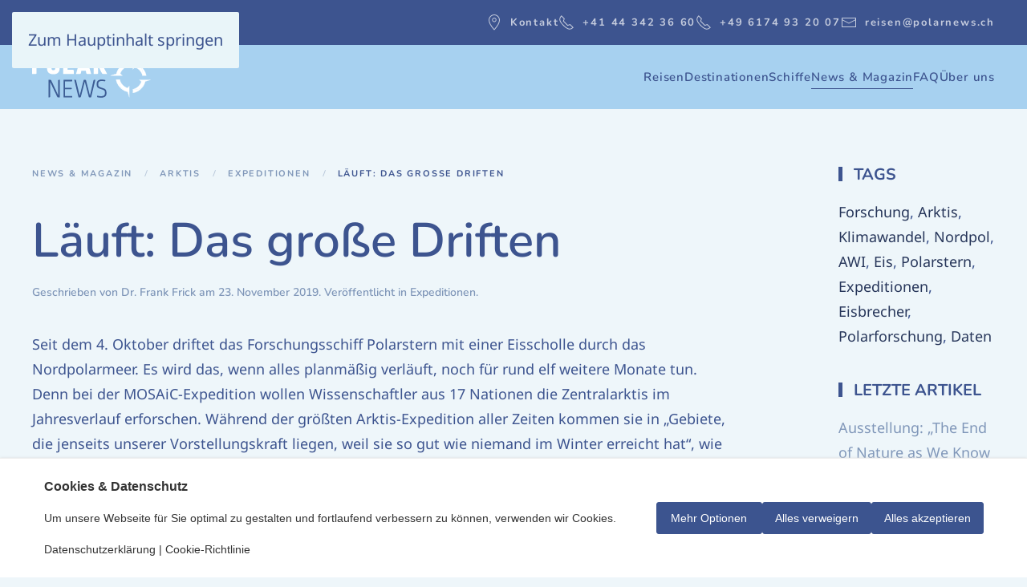

--- FILE ---
content_type: text/html; charset=utf-8
request_url: https://polarnews.ch/news-magazin/arktis/expeditionen/laeuft-das-grosse-driften
body_size: 15110
content:
<!DOCTYPE html>
<html lang="de-de" dir="ltr">
    <head>
        <meta name="viewport" content="width=device-width, initial-scale=1">
        <link rel="icon" href="/images/system/PolarNews_Favicon.png" sizes="any">
                <link rel="icon" href="/images/system/PolarNews_Favicon.svg" type="image/svg+xml">
                <link rel="apple-touch-icon" href="/images/system/apple-touch-icon.png">
        <meta charset="utf-8">
	<meta name="author" content="Dr. Frank Frick">
	<meta name="robots" content="max-snippet:-1, max-image-preview:large, max-video-preview:-1">
	<meta property="og:title" content="Läuft: Das große Driften ">
	<meta property="og:type" content="article">
	<meta property="og:image" content="https://polarnews.ch/images/stories/arktis/20191123/transpolardrift_thumb.jpg">
	<meta property="og:url" content="https://polarnews.ch/news-magazin/arktis/expeditionen/laeuft-das-grosse-driften">
	<meta property="og:site_name" content="PolarNEWS">
	<meta property="og:description" content="PolarNEWS – Die Zeitschrift über polare Regionen">
	<meta name="description" content="PolarNEWS – Die Zeitschrift über polare Regionen">
	<meta name="generator" content="CMS by smart-web.ch">
	<title>Läuft: Das große Driften  – PolarNEWS</title>
	<link href="https://polarnews.ch/news-magazin/arktis/expeditionen/laeuft-das-grosse-driften" rel="canonical">
<link href="/media/vendor/joomla-custom-elements/css/joomla-alert.min.css?0.4.1" rel="stylesheet">
	<link href="/media/eorisis-consent/assets/css/frontend.css?8af507" rel="stylesheet" media="all">
	<link href="/media/system/css/joomla-fontawesome.min.css?4.5.33" rel="preload" as="style" onload="this.onload=null;this.rel='stylesheet'">
	<link href="/templates/yootheme_polarnews/css/theme.23.css?1768432415" rel="stylesheet">
	<link href="/templates/yootheme_polarnews/css/custom.css?4.5.33" rel="stylesheet">
	<link href="/media/plg_system_jcepro/site/css/content.min.css?86aa0286b6232c4a5b58f892ce080277" rel="stylesheet">
	<style>#eorisis-consent-wrapper .consent-button .ebutton{background-color:#3c548f!important;border-color:#3c548f!important;color:#ffffff!important;}#eorisis-consent-wrapper .consent-button .ebutton:hover{background-color:#3c548f!important;border-color:#3c548f!important;color:#ffffff!important;}</style>
<script type="application/json" class="joomla-script-options new">{"joomla.jtext":{"ERROR":"Fehler","MESSAGE":"Nachricht","NOTICE":"Hinweis","WARNING":"Warnung","JCLOSE":"Schließen","JOK":"OK","JOPEN":"Öffnen"},"system.paths":{"root":"","rootFull":"https:\/\/polarnews.ch\/","base":"","baseFull":"https:\/\/polarnews.ch\/"},"csrf.token":"fd4edeb7af01b8a9f5c6906ca7d9796d"}</script>
	<script src="/media/system/js/core.min.js?aea365315821e4dbf9775997304f3ade"></script>
	<script src="/media/system/js/messages.min.js?aea365315821e4dbf9775997304f3ade" type="module"></script>
	<script src="/media/vendor/jquery/js/jquery.min.js?3.7.1"></script>
	<script src="/media/legacy/js/jquery-noconflict.min.js?aea365315821e4dbf9775997304f3ade"></script>
	<script src="/templates/yootheme/vendor/assets/uikit/dist/js/uikit.min.js?4.5.33"></script>
	<script src="/templates/yootheme/vendor/assets/uikit/dist/js/uikit-icons-fjord.min.js?4.5.33"></script>
	<script src="/templates/yootheme/js/theme.js?4.5.33"></script>
	<script>jQuery(function($,undefined){var eorisis_analytics_consent_exists = typeof update_eorisis_analytics_consent === "function";var eorisis_advertising_consent_exists = typeof update_eorisis_advertising_consent === "function";var consent_banner = $("#eorisis-consent-wrapper > #consent-banner");var init_position = "banner-bottom";var init_overflow = $("body").css("overflow");$(".consent-button.accept").click(function(){consent_banner.stop().animate({opacity:0},{queue:false, duration:150}).animate({queue:false, bottom:"-100%"},1500,function(){$(this).hide();});$(".toggle-3938641544 .consent-switch img, .toggle-1344380536 .consent-switch img, .toggle-2972788602 .consent-switch img").attr("src","/media/eorisis-consent/assets/images/check.svg");$.ajax({url:"https://polarnews.ch/?eorisis_consent=1&action=accept&fd4edeb7af01b8a9f5c6906ca7d9796d=1",type:"GET",timeout:5000});if (eorisis_analytics_consent_exists){update_eorisis_analytics_consent("granted")}if (eorisis_advertising_consent_exists){update_eorisis_advertising_consent("granted")}});$(".consent-button.reject").click(function(){consent_banner.stop().animate({opacity:0},{queue:false, duration:150}).animate({queue:false, bottom:"-100%"},1500,function(){$(this).hide();});$(".toggle-3938641544 .consent-switch img, .toggle-1344380536 .consent-switch img, .toggle-2972788602 .consent-switch img").attr("src","/media/eorisis-consent/assets/images/cancel.svg");$.ajax({url:"https://polarnews.ch/?eorisis_consent=1&action=reject&fd4edeb7af01b8a9f5c6906ca7d9796d=1",type:"GET",timeout:5000});if (eorisis_analytics_consent_exists){update_eorisis_analytics_consent("denied")}if (eorisis_advertising_consent_exists){update_eorisis_advertising_consent("denied")}});function consent_goto_main(){$("#eorisis-consent-wrapper > #consent-banner #consent-main").fadeIn(150).show();$("#eorisis-consent-wrapper > #consent-banner #consent-options").fadeOut(150).hide();$("#eorisis-consent-wrapper > #consent-banner .consent-button.cancel").hide();$("#eorisis-consent-wrapper > #consent-banner .consent-button.confirm").hide();$("#eorisis-consent-wrapper > #consent-banner .consent-button:not(.cancel, .confirm)").fadeIn(150).show();if (init_position !== "banner-center"){$("#eorisis-consent-wrapper").addClass(init_position).removeClass("banner-center")}}function consent_goto_options(){$("#eorisis-consent-wrapper > #consent-banner #consent-main").fadeOut(150).hide();$("#eorisis-consent-wrapper > #consent-banner #consent-options").fadeIn(150).show();$("#eorisis-consent-wrapper > #consent-banner .consent-button.cancel").fadeIn(150).show();$("#eorisis-consent-wrapper > #consent-banner .consent-button.confirm").fadeIn(150).show();$("#eorisis-consent-wrapper > #consent-banner .consent-button:not(.cancel, .confirm)").hide();if (init_position !== "banner-center"){$("#eorisis-consent-wrapper").addClass("banner-center").removeClass(init_position)}}$("#eorisis-consent-wrapper > #consent-banner .consent-button.options").click(function(){consent_goto_options();});$("#eorisis-consent-wrapper > #consent-banner .consent-button.cancel").click(function(){consent_goto_main();});$(".consent-button.confirm").click(function(){consent_banner.stop().animate({opacity:0},{queue:false, duration:150}).animate({queue:false, bottom:"-100%"},1500,function(){$(this).hide();});$.ajax({url:"https://polarnews.ch/?eorisis_consent=1&action=confirm&fd4edeb7af01b8a9f5c6906ca7d9796d=1",type:"GET",timeout:5000});});var init_banner_visibility = 1;if (init_banner_visibility){consent_banner.animate({opacity:1},{queue:false,duration:150});}else{consent_banner.hide();}$("#eorisis-consent-wrapper #consent-toggle-banner").click(function(){consent_goto_main();consent_banner.stop().show(0, function(){consent_banner.animate({opacity:1},{queue:false,duration:150});});});var consent_analytics_state = 0;$(".switch.toggle-3938641544").click(function(){consent_analytics_state = consent_analytics_state === 1 ? 0 : 1;$(".toggle-3938641544 .consent-switch").stop().animate({"opacity":0}, 100, function(){$("img",this).attr("src",function(){return consent_analytics_state === 1 ? "/media/eorisis-consent/assets/images/check.svg" : "/media/eorisis-consent/assets/images/cancel.svg";});}).animate({"opacity":1}, 100);$.ajax({url:"https://polarnews.ch/?eorisis_consent=1&action=toggle_analytics&state="+consent_analytics_state+"&fd4edeb7af01b8a9f5c6906ca7d9796d=1",type:"GET",timeout:5000});if (eorisis_analytics_consent_exists){update_eorisis_analytics_consent(consent_analytics_state === 1 ? "granted" : "denied")}});if (eorisis_analytics_consent_exists){update_eorisis_analytics_consent(consent_analytics_state ? "granted" : "denied")}var consent_advertising_state = 0;$(".switch.toggle-1344380536").click(function(){consent_advertising_state = consent_advertising_state === 1 ? 0 : 1;$(".toggle-1344380536 .consent-switch").stop().animate({"opacity":0}, 100, function(){$("img",this).attr("src",function(){return consent_advertising_state === 1 ? "/media/eorisis-consent/assets/images/check.svg" : "/media/eorisis-consent/assets/images/cancel.svg";});}).animate({"opacity":1}, 100);$.ajax({url:"https://polarnews.ch/?eorisis_consent=1&action=toggle_advertising&state="+consent_advertising_state+"&fd4edeb7af01b8a9f5c6906ca7d9796d=1",type:"GET",timeout:5000});if (eorisis_advertising_consent_exists){update_eorisis_advertising_consent(consent_advertising_state === 1 ? "granted" : "denied")}});if (eorisis_advertising_consent_exists){update_eorisis_advertising_consent(consent_advertising_state ? "granted" : "denied")}});</script>
	<script>jQuery(function($,undefined){$(".analytics-optout").text("You have been opted out of Google Analytics").addClass("done");});</script>
	<script>window.yootheme ||= {}; var $theme = yootheme.theme = {"i18n":{"close":{"label":"Schlie\u00dfen"},"totop":{"label":"Zur\u00fcck nach oben"},"marker":{"label":"\u00d6ffnen"},"navbarToggleIcon":{"label":"Men\u00fc \u00f6ffnen"},"paginationPrevious":{"label":"Vorherige Seite"},"paginationNext":{"label":"N\u00e4chste Seite"},"searchIcon":{"toggle":"Suche \u00f6ffnen","submit":"Suche ausf\u00fchren"},"slider":{"next":"N\u00e4chste Folie","previous":"Vorherige Folie","slideX":"Folie %s","slideLabel":"%s von %s"},"slideshow":{"next":"N\u00e4chste Folie","previous":"Vorherige Folie","slideX":"Folie %s","slideLabel":"%s von %s"},"lightboxPanel":{"next":"N\u00e4chste Folie","previous":"Vorherige Folie","slideLabel":"%s von %s","close":"Schlie\u00dfen"}}};</script>
	<script>jQuery(document).ready(function() { var $VideoElements = $("iframe[src*='vimeo'], iframe[src*='youtube'], object, embed"); $VideoElements.each(function() { var $VideoEL = $(this); var $ParentEL = $(this).parent().prop('tagName'); if ($ParentEL != 'FIGURE') { $VideoEL.wrap("<figure></figure>"); } $VideoEL.attr('data-aspectRatio', this.height / this.width).removeAttr('height').removeAttr('width'); }); jQuery(window).resize(function() { var $fluidEl = $("figure"); var newWidth = $fluidEl.width(); console.log($(this)); $VideoElements.each(function() { var $el = $(this); $el.width(newWidth).height(newWidth * $el.attr('data-aspectRatio')); }); }).resize();});</script>
	<script>// Nav Reisen
document.addEventListener('DOMContentLoaded', function() {
    function getTLD(host) {
      const parts = host.split('.');
      if (parts.length < 2) return '';
      // Für einfache TLDs: letzte Komponente
      return parts[parts.length - 1];
    }
    var currentTld = getTLD(window.location.hostname);

    // Alle Elemente mit der Klasse 'pn-reisen-nav-link' auswählen
    var elements = document.querySelectorAll('.pn-reisen-nav-link');

    elements.forEach(function(element) {
        // Elternknoten entfernen, falls TLD nicht zutrifft
        if (!element.classList.contains('pn-reisen-nav-link-'+currentTld)) {
            element.parentNode.remove();
        }
    });
});</script>
	<!-- Eorisis Analytics - GTM / Google Tag Manager -->
<script>window.dataLayer=window.dataLayer || [];function gtag(){dataLayer.push(arguments);}gtag('consent','default',{'analytics_storage':'denied','ad_user_data':'denied','ad_personalization':'denied','ad_storage':'denied'});window['gtag_enable_tcf_support']=true;(function(w,d,s,l,i){w[l]=w[l]||[];w[l].push({'gtm.start':new Date().getTime(),event:'gtm.js'});var f=d.getElementsByTagName(s)[0],j=d.createElement(s),dl=l!='dataLayer'?'&l='+l:'';j.async=true;j.src='https://www.googletagmanager.com/gtm.js?id='+i+dl;f.parentNode.insertBefore(j,f);})(window,document,'script','dataLayer','GTM-M2JQL4GF');function update_eorisis_analytics_consent(value) {gtag('consent','update',{'analytics_storage':value});}function update_eorisis_advertising_consent(value) {gtag('consent','update',{'ad_user_data':value,'ad_personalization':value,'ad_storage':value});}</script><!-- End Eorisis Analytics - GTM / Google Tag Manager -->
	<!-- Start: Google Strukturierte Daten -->
<script type="application/ld+json" data-type="gsd"> { "@context": "https://schema.org", "@type": "BreadcrumbList", "itemListElement": [ { "@type": "ListItem", "position": 1, "name": "Start", "item": "https://polarnews.ch" }, { "@type": "ListItem", "position": 2, "name": "News &amp; Magazin", "item": "https://polarnews.ch/news-magazin/magazin-medien/polarnews-magazin" }, { "@type": "ListItem", "position": 3, "name": "Expeditionen", "item": "https://polarnews.ch/news-magazin/arktis/expeditionen" }, { "@type": "ListItem", "position": 4, "name": "Läuft: Das große Driften", "item": "https://polarnews.ch/news-magazin/arktis/expeditionen/laeuft-das-grosse-driften" } ] } </script> <script type="application/ld+json" data-type="gsd"> { "@context": "https://schema.org", "@type": "Article", "mainEntityOfPage": { "@type": "WebPage", "@id": "https://polarnews.ch/news-magazin/arktis/expeditionen/laeuft-das-grosse-driften" }, "headline": "Läuft: Das große Driften", "description": "Seit dem 4. Oktober driftet das Forschungsschiff Polarstern mit einer Eisscholle durch das Nordpolarmeer. Es wird das, wenn alles planmäßig verläuft, noch für rund elf weitere Monate tun. Denn bei der MOSAiC-Expedition wollen Wissenschaftler aus 17 Nationen die Zentralarktis im Jahresverlauf erforschen. Während der größten Arktis-Expedition aller Zeiten kommen sie in „Gebiete, die jenseits unserer Vorstellungskraft liegen, weil sie so gut wie niemand im Winter erreicht hat“, wie es Expeditionsleiter Markus Rex vom Alfred-Wegener-Institut in einem Interview formuliert hat.", "image": { "@type": "ImageObject", "url": "https://polarnews.ch/images/stories/arktis/20191123/transpolardrift_thumb.jpg" }, "publisher": { "@type": "Organization", "name": "PolarNEWS", "logo": { "@type": "ImageObject", "url": "https://polarnews.ch/images/stories/system/polarnews_logo_500.png" } }, "author": { "@type": "Person", "name": "Dr. Frank Frick", "url": "https://polarnews.ch/news-magazin/arktis/expeditionen/laeuft-das-grosse-driften" }, "datePublished": "2019-11-23T10:00:00+01:00", "dateCreated": "2019-11-23T10:00:00+01:00", "dateModified": "2019-11-22T11:38:57+01:00" } </script>
<!-- End: Google Strukturierte Daten -->

    </head>
    <body class="">

        <div class="uk-hidden-visually uk-notification uk-notification-top-left uk-width-auto">
            <div class="uk-notification-message">
                <a href="#tm-main" class="uk-link-reset">Zum Hauptinhalt springen</a>
            </div>
        </div>

        
        
        <div class="tm-page">

                        


<header class="tm-header-mobile uk-hidden@m">


        <div uk-sticky show-on-up animation="uk-animation-slide-top" cls-active="uk-navbar-sticky" sel-target=".uk-navbar-container">
    
        <div class="uk-navbar-container">

            <div class="uk-container uk-container-expand">
                <nav class="uk-navbar" uk-navbar="{&quot;align&quot;:&quot;left&quot;,&quot;container&quot;:&quot;.tm-header-mobile &gt; [uk-sticky]&quot;,&quot;boundary&quot;:&quot;.tm-header-mobile .uk-navbar-container&quot;}">

                                        <div class="uk-navbar-left ">

                                                    <a href="https://polarnews.ch/" aria-label="Zurück zur Startseite" class="uk-logo uk-navbar-item">
    <img alt="PolarNEWS" loading="eager" width="313" height="110" src="/images/system/PolarNews_Logo.svg"></a>
                        
                                                    
                        
                        
                    </div>
                    
                    
                                        <div class="uk-navbar-right">

                        
                                                    <a uk-toggle href="#tm-dialog-mobile" class="uk-navbar-toggle">

        
        <div uk-navbar-toggle-icon></div>

        
    </a>
                        
                    </div>
                    
                </nav>
            </div>

        </div>

        </div>
    



        <div id="tm-dialog-mobile" uk-offcanvas="container: true; overlay: true" mode="slide" flip>
        <div class="uk-offcanvas-bar uk-flex uk-flex-column">

                        <button class="uk-offcanvas-close uk-close-large" type="button" uk-close uk-toggle="cls: uk-close-large; mode: media; media: @s"></button>
            
                        <div class="uk-margin-auto-bottom">
                
<div class="uk-panel" id="module-menu-dialog-mobile">

    
    
<ul class="uk-nav uk-nav-default">
    
	<li class="item-2933"><a href="https://reisen.polarnews.ch/" target="_blank" rel="external" class="pn-reisen-nav-link pn-reisen-nav-link-ch">Reisen</a></li>
	<li class="item-2934"><a href="https://reisen.polarnews.de/" target="_blank" rel="external" class="pn-reisen-nav-link pn-reisen-nav-link-de">Reisen</a></li>
	<li class="item-2935"><a href="https://reisen.polarnews.at/" target="_blank" rel="external" class="pn-reisen-nav-link pn-reisen-nav-link-at">Reisen</a></li>
	<li class="item-1594 uk-parent"><a href="/destinationen">Destinationen</a>
	<ul class="uk-nav-sub">

		<li class="item-1605 uk-parent"><a href="/destinationen/arktis">Arktis</a>
		<ul>

			<li class="item-1624"><a href="/destinationen/arktis/spitzbergen">Spitzbergen</a></li>
			<li class="item-1620"><a href="/destinationen/arktis/groenland">Grönland</a></li>
			<li class="item-1621"><a href="/destinationen/arktis/kanadische-arktis">Kanadische Arktis</a></li>
			<li class="item-1622"><a href="/destinationen/arktis/nordpol">Nordpol</a></li>
			<li class="item-1623"><a href="/destinationen/arktis/russische-arktis">Russische Arktis</a></li>
			<li class="item-1884"><a href="/destinationen/arktis/tierwelt">Tierwelt</a></li></ul></li>
		<li class="item-1603 uk-parent"><a href="/destinationen/antarktis">Antarktis</a>
		<ul>

			<li class="item-1885"><a href="/destinationen/antarktis/tierwelt">Tierwelt</a></li></ul></li>
		<li class="item-1604"><a href="/destinationen/ecuador-galapagos">Ecuador - Galapagos</a></li></ul></li>
	<li class="item-1592"><a href="/schiffe">Schiffe</a></li>
	<li class="item-1582 uk-active uk-parent"><a href="/news-magazin/magazin-medien/polarnews-magazin">News &amp; Magazin</a>
	<ul class="uk-nav-sub">

		<li class="item-87 uk-parent"><a href="/?Itemid=88">Magazin &amp; Medien</a>
		<ul>

			<li class="item-79"><a href="/news-magazin/magazin-medien/polarnews-magazin">Magazin</a></li>
			<li class="item-144"><a href="/news-magazin/magazin-medien/buchbesprechung">Bücher</a></li>
			<li class="item-139"><a href="/news-magazin/magazin-medien/polarnews-filme">Filme</a></li>
			<li class="item-136"><a href="/news-magazin/magazin-medien/filmnews">FilmNEWS</a></li></ul></li>
		<li class="item-19 uk-active uk-nav-header uk-parent">Arktis
		<ul>

			<li class="item-1595"><a href="/news-magazin/arktis/uebersicht">Übersicht</a></li>
			<li class="item-13"><a href="/news-magazin/arktis/menschen-politik">Menschen &amp; Politik</a></li>
			<li class="item-25"><a href="/news-magazin/arktis/forschung-umwelt">Forschung &amp; Umwelt</a></li>
			<li class="item-32"><a href="/news-magazin/arktis/faunatierwelt">Fauna &amp; Tierwelt</a></li>
			<li class="item-126 uk-active"><a href="/news-magazin/arktis/expeditionen">Expeditionen</a></li>
			<li class="item-140"><a href="/news-magazin/arktis/geschichte">Geschichte</a></li>
			<li class="item-142"><a href="/news-magazin/arktis/technik">Technik</a></li></ul></li>
		<li class="item-42 uk-parent"><a href="/news-magazin/antarktis">Antarktis</a>
		<ul>

			<li class="item-1597"><a href="/news-magazin/antarktis/uebersicht">Übersicht</a></li>
			<li class="item-138"><a href="/news-magazin/antarktis/menschen-a-politik">Menschen &amp; Politik</a></li>
			<li class="item-52"><a href="/news-magazin/antarktis/forschung-umwelt">Forschung &amp; Umwelt</a></li>
			<li class="item-59"><a href="/news-magazin/antarktis/faunatierwelt">Fauna &amp; Tierwelt</a></li>
			<li class="item-108"><a href="/news-magazin/antarktis/expeditionen">Expeditionen</a></li>
			<li class="item-120"><a href="/news-magazin/antarktis/geschichte">Geschichte</a></li>
			<li class="item-143"><a href="/news-magazin/antarktis/technik">Technik</a></li></ul></li></ul></li>
	<li class="item-1625 uk-parent"><a href="/faq/das-leben-an-bord">FAQ</a>
	<ul class="uk-nav-sub">

		<li class="item-1626"><a href="/faq/das-leben-an-bord">Das Leben an Bord</a></li>
		<li class="item-1628"><a href="/faq/gesundheit">Gesundheit</a></li>
		<li class="item-1629"><a href="/faq/reisezeiten">Reisezeiten</a></li>
		<li class="item-1651"><a href="/faq/buchungsablauf-und-organisatorisches">Buchungsablauf und Organisatorisches</a></li>
		<li class="item-1627"><a href="/faq/galapagos-und-ecuador">Galapagos und Ecuador</a></li></ul></li>
	<li class="item-1590 uk-parent"><a href="/ueber-uns/das-polarnews-team">Über uns</a>
	<ul class="uk-nav-sub">

		<li class="item-2936"><a href="/ueber-uns/warum-polarnews">Warum PolarNEWS </a></li>
		<li class="item-1589"><a href="/ueber-uns/das-polarnews-team">Das PolarNEWS Team</a></li>
		<li class="item-1591"><a href="/ueber-uns/unsere-reisebegleiter">Unsere Reisebegleiter</a></li>
		<li class="item-1587"><a href="/ueber-uns/unser-reisepartner">Unser Reisepartner</a></li>
		<li class="item-1588"><a href="/ueber-uns/nachhaltigkeit">Nachhaltigkeit</a></li>
		<li class="item-68"><a href="/ueber-uns/kontakt">Kontakt</a></li>
		<li class="item-127"><a href="/images/diverse/mediainfo_magazin/PolarNEWS Mediadaten 2025.pdf" target="_blank">Media-Info (PDF)</a></li>
		<li class="item-124"><a href="/ueber-uns/newsletter/frontusers/profile">Newsletter</a></li></ul></li></ul>

</div>

            </div>
            
            
        </div>
    </div>
    
    
    

</header>


<div class="tm-toolbar tm-toolbar-default uk-visible@m">
    <div class="uk-container uk-flex uk-flex-middle">

        
                <div class="uk-margin-auto-left">
            <div class="uk-grid-medium uk-child-width-auto uk-flex-middle" uk-grid="margin: uk-margin-small-top">
                <div>
<div class="uk-panel" id="module-160">

    
    
<div class="uk-margin-remove-last-child custom" ><ul class="uk-navbar-nav small">
<li><a href="/ueber-uns/kontakt"><span class="uk-margin-small-right" uk-icon="icon: location"></span>Kontakt</a></li>
<li><a href="tel:+41443423660"><span class="uk-margin-small-right" uk-icon="icon: receiver"></span>+41 44 342 36 60</a></li>
<li><a href="tel:+496174932007"><span class="uk-margin-small-right" uk-icon="icon: receiver"></span>+49 6174 93 20 07</a></li>
<li><a href="mailto:reisen@polarnews.ch"><span class="uk-margin-small-right" uk-icon="icon: mail"></span>reisen@polarnews.ch</a></li>
</ul></div>

</div>
</div>
            </div>
        </div>
        
    </div>
</div>

<header class="tm-header uk-visible@m">



        <div uk-sticky media="@m" show-on-up animation="uk-animation-slide-top" cls-active="uk-navbar-sticky" sel-target=".uk-navbar-container">
    
        <div class="uk-navbar-container uk-navbar-primary">

            <div class="uk-container">
                <nav class="uk-navbar" uk-navbar="{&quot;align&quot;:&quot;left&quot;,&quot;container&quot;:&quot;.tm-header &gt; [uk-sticky]&quot;,&quot;boundary&quot;:&quot;.tm-header .uk-navbar-container&quot;}">

                                        <div class="uk-navbar-left ">

                                                    <a href="https://polarnews.ch/" aria-label="Zurück zur Startseite" class="uk-logo uk-navbar-item">
    <img alt="PolarNEWS" loading="eager" width="313" height="110" src="/images/system/PolarNews_Logo.svg"></a>
                        
                        
                        
                    </div>
                    
                    
                                        <div class="uk-navbar-right">

                                                    
<ul class="uk-navbar-nav">
    
	<li class="item-2933"><a href="https://reisen.polarnews.ch/" target="_blank" rel="external" class="pn-reisen-nav-link pn-reisen-nav-link-ch">Reisen</a></li>
	<li class="item-2934"><a href="https://reisen.polarnews.de/" target="_blank" rel="external" class="pn-reisen-nav-link pn-reisen-nav-link-de">Reisen</a></li>
	<li class="item-2935"><a href="https://reisen.polarnews.at/" target="_blank" rel="external" class="pn-reisen-nav-link pn-reisen-nav-link-at">Reisen</a></li>
	<li class="item-1594 uk-parent"><a href="/destinationen">Destinationen</a>
	<div class="uk-drop uk-navbar-dropdown" pos="bottom-left" stretch="x" boundary=".tm-header .uk-navbar-container"><div class="uk-grid tm-grid-expand uk-margin" uk-grid>
<div class="uk-width-1-3@m">
    
        
            
            
            
                
                    <div class="uk-panel uk-margin"><div class="uk-grid tm-grid-expand uk-grid-collapse uk-child-width-1-1 uk-margin">
<div class="uk-width-1-1">
    
        
            
            
            
                
                    
<div class="uk-text-lead uk-text-muted subnav_title uk-margin uk-margin-remove-bottom">        Arktis    </div>
                
            
        
    
</div></div><div class="uk-grid tm-grid-expand uk-margin uk-margin-remove-top" uk-grid>
<div class="uk-width-1-2@l">
    
        
            
            
            
                
                    
<div class="subnav_image uk-margin">
        <a class="el-link" href="/destinationen/arktis"><picture>
<source type="image/webp" srcset="/templates/yootheme/cache/3e/arktis_600-3e8a8d57.webp 600w" sizes="(min-width: 600px) 600px">
<img src="/templates/yootheme/cache/b2/arktis_600-b28e7848.jpeg" width="600" height="400" class="el-image" alt="Arktis" loading="lazy">
</picture></a>    
    
</div>
                
            
        
    
</div>
<div class="uk-width-1-2@l">
    
        
            
            
            
                
                    
<div class="subnav_items uk-position-relative" style="top: -10px;">
    
    
        
        <ul class="uk-margin-remove-bottom uk-nav uk-navbar-dropdown-nav">                                <li class="el-item ">
<a class="el-link" href="/destinationen/arktis/spitzbergen">
    
        <span class="el-image" uk-icon="icon: chevron-right; width: 20px; height: 20px;"></span>
                    Spitzbergen        
    
</a></li>
                                            <li class="el-item ">
<a class="el-link" href="/destinationen/arktis/groenland">
    
        <span class="el-image" uk-icon="icon: chevron-right; width: 20px; height: 20px;"></span>
                    Grönland        
    
</a></li>
                                            <li class="el-item ">
<a class="el-link" href="/destinationen/arktis/kanadische-arktis">
    
        <span class="el-image" uk-icon="icon: chevron-right; width: 20px; height: 20px;"></span>
                    Kanadische Arktis        
    
</a></li>
                                            <li class="el-item ">
<a class="el-link" href="/destinationen/arktis/nordpol">
    
        <span class="el-image" uk-icon="icon: chevron-right; width: 20px; height: 20px;"></span>
                    Nordpol        
    
</a></li>
                                            <li class="el-item ">
<a class="el-link" href="/destinationen/arktis/russische-arktis">
    
        <span class="el-image" uk-icon="icon: chevron-right; width: 20px; height: 20px;"></span>
                    Russische Arktis        
    
</a></li>
                                            <li class="el-item ">
<a class="el-link" href="/destinationen/arktis/tierwelt">
    
        <span class="el-image" uk-icon="icon: chevron-right; width: 20px; height: 20px;"></span>
                    Tierwelt        
    
</a></li>
                            </ul>
        
    
    
</div>
                
            
        
    
</div></div></div>
                
            
        
    
</div>
<div class="uk-width-1-3@m">
    
        
            
            
            
                
                    <div class="uk-panel uk-margin"><div class="uk-grid tm-grid-expand uk-grid-collapse uk-child-width-1-1 uk-margin">
<div class="uk-width-1-1">
    
        
            
            
            
                
                    
<div class="uk-text-lead uk-text-muted subnav_title uk-margin uk-margin-remove-bottom">        Antarktis    </div>
                
            
        
    
</div></div><div class="uk-grid tm-grid-expand uk-margin uk-margin-remove-top" uk-grid>
<div class="uk-width-1-2@l">
    
        
            
            
            
                
                    
<div class="subnav_image uk-margin">
        <a class="el-link" href="/destinationen/antarktis"><picture>
<source type="image/webp" srcset="/templates/yootheme/cache/a5/antarktis_600-a53d9707.webp 600w" sizes="(min-width: 600px) 600px">
<img src="/templates/yootheme/cache/cf/antarktis_600-cfcc02dd.jpeg" width="600" height="400" class="el-image" alt="Arktis" loading="lazy">
</picture></a>    
    
</div>
                
            
        
    
</div>
<div class="uk-width-1-2@l">
    
        
            
            
            
                
                    
<div class="subnav_items uk-position-relative" style="top: -10px;">
    
    
        
        <ul class="uk-margin-remove-bottom uk-nav uk-navbar-dropdown-nav">                                <li class="el-item ">
<a class="el-link" href="/destinationen/antarktis">
    
        <span class="el-image" uk-icon="icon: chevron-right; width: 20px; height: 20px;"></span>
                    Antarktis        
    
</a></li>
                                            <li class="el-item ">
<a class="el-link" href="/destinationen/antarktis/tierwelt">
    
        <span class="el-image" uk-icon="icon: chevron-right; width: 20px; height: 20px;"></span>
                    Tierwelt        
    
</a></li>
                            </ul>
        
    
    
</div>
                
            
        
    
</div></div></div>
                
            
        
    
</div>
<div class="uk-width-1-3@m">
    
        
            
            
            
                
                    <div class="uk-panel uk-margin"><div class="uk-grid tm-grid-expand uk-grid-collapse uk-child-width-1-1 uk-margin">
<div class="uk-width-1-1">
    
        
            
            
            
                
                    
<div class="uk-text-lead uk-text-muted subnav_title uk-margin uk-margin-remove-bottom">        Ecuador & Galapagos    </div>
                
            
        
    
</div></div><div class="uk-grid tm-grid-expand uk-margin uk-margin-remove-top" uk-grid>
<div class="uk-width-1-2@l">
    
        
            
            
            
                
                    
<div class="subnav_image uk-margin">
        <a class="el-link" href="/destinationen/ecuador-galapagos"><picture>
<source type="image/webp" srcset="/templates/yootheme/cache/66/ecuador_galapagos_600-6603f886.webp 600w" sizes="(min-width: 600px) 600px">
<img src="/templates/yootheme/cache/0a/ecuador_galapagos_600-0aee1e54.jpeg" width="600" height="400" class="el-image" alt="Arktis" loading="lazy">
</picture></a>    
    
</div>
                
            
        
    
</div>
<div class="uk-width-1-2@l">
    
        
            
            
            
                
                    
<div class="subnav_items uk-position-relative" style="top: -10px;">
    
    
        
        <ul class="uk-margin-remove-bottom uk-nav uk-navbar-dropdown-nav">                                <li class="el-item ">
<a class="el-link" href="/destinationen/ecuador-galapagos">
    
        <span class="el-image" uk-icon="icon: chevron-right; width: 20px; height: 20px;"></span>
                    GALAPAGOS        
    
</a></li>
                            </ul>
        
    
    
</div>
                
            
        
    
</div></div></div>
                
            
        
    
</div></div></div></li>
	<li class="item-1592 uk-parent"><a href="/schiffe">Schiffe</a>
	<div class="uk-drop uk-navbar-dropdown" style="width: 650px;"><div class="uk-grid tm-grid-expand uk-grid-collapse uk-child-width-1-1 uk-margin">
<div class="uk-width-1-1">
    
        
            
            
            
                
                    
<div class="uk-text-lead uk-text-muted subnav_title uk-margin uk-margin-remove-bottom">        Schiffe    </div>
                
            
        
    
</div></div><div class="uk-grid tm-grid-expand uk-margin uk-margin-remove-top" uk-grid>
<div class="uk-width-1-2@m">
    
        
            
            
            
                
                    
<div class="subnav_image uk-margin">
        <a class="el-link" href="/schiffe"><picture>
<source type="image/webp" srcset="/templates/yootheme/cache/06/MS_Plancius_Deception_Island_Antarctica_Plancius_-_Mike_Louagie-Oceanwide_expeditions_-_Mike_Louagie_600-065b0348.webp 600w" sizes="(min-width: 600px) 600px">
<img src="/templates/yootheme/cache/6e/MS_Plancius_Deception_Island_Antarctica_Plancius_-_Mike_Louagie-Oceanwide_expeditions_-_Mike_Louagie_600-6edfa16c.jpeg" width="600" height="400" class="el-image" alt="Schiffe" loading="lazy">
</picture></a>    
    
</div>
                
            
        
    
</div>
<div class="uk-width-1-2@m">
    
        
            
            
            
                
                    
<div class="subnav_items uk-position-relative" style="top: -10px;">
    
    
        
        <ul class="uk-margin-remove-bottom uk-nav uk-navbar-dropdown-nav">                                <li class="el-item ">
<a class="el-link" href="/schiffe/ms-plancius">
    
        <span class="el-image" uk-icon="icon: chevron-right;"></span>
                    MS PLANCIUS        
    
</a></li>
                                            <li class="el-item ">
<a class="el-link" href="/schiffe/ms-greg-mortimer">
    
        <span class="el-image" uk-icon="icon: chevron-right;"></span>
                    MS GREG MORTIMER        
    
</a></li>
                                            <li class="el-item ">
<a class="el-link" href="/schiffe/ms-ocean-explorer">
    
        <span class="el-image" uk-icon="icon: chevron-right;"></span>
                    MS OCEAN EXPLORER        
    
</a></li>
                                            <li class="el-item ">
<a class="el-link" href="/schiffe/ms-sylvia-earle">
    
        <span class="el-image" uk-icon="icon: chevron-right;"></span>
                    MS SYLVIA EARLE        
    
</a></li>
                                            <li class="el-item ">
<a class="el-link" href="/schiffe/ms-ortelius">
    
        <span class="el-image" uk-icon="icon: chevron-right;"></span>
                    MS ORTELIUS        
    
</a></li>
                                            <li class="el-item ">
<a class="el-link" href="/schiffe/ms-hondius">
    
        <span class="el-image" uk-icon="icon: chevron-right;"></span>
                    MS HONDIUS        
    
</a></li>
                                            <li class="el-item ">
<a class="el-link" href="/schiffe/sea-spirit">
    
        <span class="el-image" uk-icon="icon: chevron-right;"></span>
                    SEA SPIRIT        
    
</a></li>
                                            <li class="el-item ">
<a class="el-link" href="/schiffe/ms-ultramarine">
    
        <span class="el-image" uk-icon="icon: chevron-right;"></span>
                    MS ULTRAMARINE        
    
</a></li>
                                            <li class="el-item ">
<a class="el-link" href="/schiffe/le-commandant-charcot">
    
        <span class="el-image" uk-icon="icon: chevron-right;"></span>
                    LE COMMANDANT CHARCOT        
    
</a></li>
                                            <li class="el-item ">
<a class="el-link" href="/schiffe/ms-ocean-victory">
    
        <span class="el-image" uk-icon="icon: chevron-right;"></span>
                    MS OCEAN VICTORY        
    
</a></li>
                                            <li class="el-item ">
<a class="el-link" href="/schiffe/ms-ocean-albatros">
    
        <span class="el-image" uk-icon="icon: chevron-right;"></span>
                    MS OCEAN ALBATROS        
    
</a></li>
                                            <li class="el-item ">
<a class="el-link" href="/schiffe/sv-rembrandt-van-rijn">
    
        <span class="el-image" uk-icon="icon: chevron-right;"></span>
                    SV REMBRANDT VAN RIJN        
    
</a></li>
                                            <li class="el-item ">
<a class="el-link" href="/schiffe/sv-meander">
    
        <span class="el-image" uk-icon="icon: chevron-right;"></span>
                    SV MEANDER        
    
</a></li>
                                            <li class="el-item ">
<a class="el-link" href="/schiffe/tip-top-2">
    
        <span class="el-image" uk-icon="icon: chevron-right;"></span>
                    Motorkatamaran TIP TOP II        
    
</a></li>
                            </ul>
        
    
    
</div>
                
            
        
    
</div></div></div></li>
	<li class="item-1582 uk-active uk-parent"><a href="/news-magazin/magazin-medien/polarnews-magazin">News &amp; Magazin</a>
	<div class="uk-drop uk-navbar-dropdown" pos="bottom-left" stretch="x" boundary=".tm-header .uk-navbar-container"><div class="uk-grid tm-grid-expand uk-margin" uk-grid>
<div class="uk-width-1-3@m">
    
        
            
            
            
                
                    <div class="uk-panel uk-margin"><div class="uk-grid tm-grid-expand uk-grid-collapse uk-child-width-1-1 uk-margin">
<div class="uk-width-1-1">
    
        
            
            
            
                
                    
<div class="uk-text-lead uk-text-muted subnav_title uk-margin uk-margin-remove-bottom">        Beiträge aus der Arktis    </div>
                
            
        
    
</div></div><div class="uk-grid tm-grid-expand uk-margin uk-margin-remove-top" uk-grid>
<div class="uk-width-1-2@l">
    
        
            
            
            
                
                    
<div class="subnav_image uk-margin">
        <a class="el-link" href="/news-magazin/arktis/uebersicht"><picture>
<source type="image/webp" srcset="/templates/yootheme/cache/3e/arktis_600-3e8a8d57.webp 600w" sizes="(min-width: 600px) 600px">
<img src="/templates/yootheme/cache/b2/arktis_600-b28e7848.jpeg" width="600" height="400" class="el-image" alt="Arktis" loading="lazy">
</picture></a>    
    
</div>
                
            
        
    
</div>
<div class="uk-width-1-2@l">
    
        
            
            
            
                
                    
<div class="subnav_items uk-position-relative" style="top: -10px;">
    
    
        
        <ul class="uk-margin-remove-bottom uk-nav uk-navbar-dropdown-nav">                                <li class="el-item ">
<a class="el-link" href="/news-magazin/arktis/uebersicht">
    
        <span class="el-image" uk-icon="icon: chevron-right; width: 20px; height: 20px;"></span>
                    Übersicht        
    
</a></li>
                                            <li class="el-item ">
<a class="el-link" href="/news-magazin/arktis/menschen-politik">
    
        <span class="el-image" uk-icon="icon: chevron-right; width: 20px; height: 20px;"></span>
                    Menschen &amp; Politik        
    
</a></li>
                                            <li class="el-item ">
<a class="el-link" href="/news-magazin/arktis/forschung-umwelt">
    
        <span class="el-image" uk-icon="icon: chevron-right; width: 20px; height: 20px;"></span>
                    Forschung &amp; Umwelt        
    
</a></li>
                                            <li class="el-item ">
<a class="el-link" href="/news-magazin/arktis/faunatierwelt">
    
        <span class="el-image" uk-icon="icon: chevron-right; width: 20px; height: 20px;"></span>
                    Fauna &amp; Tierwelt        
    
</a></li>
                                            <li class="el-item uk-active">
<a class="el-link" href="/news-magazin/arktis/expeditionen">
    
        <span class="el-image" uk-icon="icon: chevron-right; width: 20px; height: 20px;"></span>
                    Expeditionen        
    
</a></li>
                                            <li class="el-item ">
<a class="el-link" href="/news-magazin/arktis/geschichte">
    
        <span class="el-image" uk-icon="icon: chevron-right; width: 20px; height: 20px;"></span>
                    Geschichte        
    
</a></li>
                                            <li class="el-item ">
<a class="el-link" href="/news-magazin/arktis/technik">
    
        <span class="el-image" uk-icon="icon: chevron-right; width: 20px; height: 20px;"></span>
                    Technik        
    
</a></li>
                            </ul>
        
    
    
</div>
                
            
        
    
</div></div></div>
                
            
        
    
</div>
<div class="uk-width-1-3@m">
    
        
            
            
            
                
                    <div class="uk-panel uk-margin"><div class="uk-grid tm-grid-expand uk-grid-collapse uk-child-width-1-1 uk-margin">
<div class="uk-width-1-1">
    
        
            
            
            
                
                    
<div class="uk-text-lead uk-text-muted subnav_title uk-margin uk-margin-remove-bottom">        Beiträge aus der Antarktis    </div>
                
            
        
    
</div></div><div class="uk-grid tm-grid-expand uk-grid-margin uk-margin-remove-top" uk-grid>
<div class="uk-width-1-2@l">
    
        
            
            
            
                
                    
<div class="subnav_image uk-margin">
        <a class="el-link" href="/news-magazin/antarktis/uebersicht"><picture>
<source type="image/webp" srcset="/templates/yootheme/cache/a5/antarktis_600-a53d9707.webp 600w" sizes="(min-width: 600px) 600px">
<img src="/templates/yootheme/cache/cf/antarktis_600-cfcc02dd.jpeg" width="600" height="400" class="el-image" alt="Antarktis" loading="lazy">
</picture></a>    
    
</div>
                
            
        
    
</div>
<div class="uk-width-1-2@l">
    
        
            
            
            
                
                    
<div class="uk-position-relative" style="top: -10px;">
    
    
        
        <ul class="uk-margin-remove-bottom uk-nav uk-navbar-dropdown-nav">                                <li class="el-item ">
<a class="el-link" href="/news-magazin/antarktis/uebersicht">
    
        <span class="el-image" uk-icon="icon: chevron-right;"></span>
                    Übersicht        
    
</a></li>
                                            <li class="el-item ">
<a class="el-link" href="/news-magazin/antarktis/menschen-a-politik">
    
        <span class="el-image" uk-icon="icon: chevron-right;"></span>
                    Menschen &amp; Politik        
    
</a></li>
                                            <li class="el-item ">
<a class="el-link" href="/news-magazin/antarktis/forschung-umwelt">
    
        <span class="el-image" uk-icon="icon: chevron-right;"></span>
                    Forschung &amp; Umwelt        
    
</a></li>
                                            <li class="el-item ">
<a class="el-link" href="/news-magazin/antarktis/faunatierwelt">
    
        <span class="el-image" uk-icon="icon: chevron-right;"></span>
                    Fauna &amp; Tierwelt        
    
</a></li>
                                            <li class="el-item ">
<a class="el-link" href="/news-magazin/antarktis/expeditionen">
    
        <span class="el-image" uk-icon="icon: chevron-right;"></span>
                    Expeditionen        
    
</a></li>
                                            <li class="el-item ">
<a class="el-link" href="/news-magazin/antarktis/geschichte">
    
        <span class="el-image" uk-icon="icon: chevron-right;"></span>
                    Geschichte        
    
</a></li>
                                            <li class="el-item ">
<a class="el-link" href="/news-magazin/antarktis/technik">
    
        <span class="el-image" uk-icon="icon: chevron-right;"></span>
                    Technik        
    
</a></li>
                            </ul>
        
    
    
</div>
                
            
        
    
</div></div></div>
                
            
        
    
</div>
<div class="uk-width-1-3@m">
    
        
            
            
            
                
                    <div class="uk-panel uk-margin"><div class="uk-grid tm-grid-expand uk-grid-collapse uk-child-width-1-1 uk-margin uk-margin-remove-top">
<div class="uk-width-1-1">
    
        
            
            
            
                
                    
<div class="uk-text-lead uk-text-muted subnav_title uk-margin uk-margin-remove-bottom">        Magazin &amp; Medien    </div>
                
            
        
    
</div></div><div class="uk-grid tm-grid-expand uk-margin uk-margin-remove-top" uk-grid>
<div class="uk-width-1-2@l">
    
        
            
            
            
                
                    
<div class="subnav_image uk-margin">
        <a class="el-link" href="/news-magazin/magazin-medien/polarnews-magazin"><picture>
<source type="image/webp" srcset="/templates/yootheme/cache/9e/PolarNEWS-33-9e933e7e.webp 663w" sizes="(min-width: 663px) 663px">
<img src="/templates/yootheme/cache/aa/PolarNEWS-33-aad4fe9d.jpeg" width="663" height="939" class="el-image" alt="Dies und Das" loading="lazy">
</picture></a>    
    
</div>
                
            
        
    
</div>
<div class="uk-width-1-2@l">
    
        
            
            
            
                
                    
<div class="subnav_items uk-position-relative" style="top: -10px;">
    
    
        
        <ul class="uk-margin-remove-bottom uk-nav uk-navbar-dropdown-nav">                                <li class="el-item ">
<a class="el-link" href="/news-magazin/magazin-medien/polarnews-magazin">
    
        <span class="el-image" uk-icon="icon: chevron-right;"></span>
                    Magazin        
    
</a></li>
                                            <li class="el-item ">
<a class="el-link" href="/news-magazin/magazin-medien/buchbesprechung">
    
        <span class="el-image" uk-icon="icon: chevron-right;"></span>
                    Bücher        
    
</a></li>
                                            <li class="el-item ">
<a class="el-link" href="/news-magazin/magazin-medien/polarnews-filme">
    
        <span class="el-image" uk-icon="icon: chevron-right;"></span>
                    Filme        
    
</a></li>
                                            <li class="el-item ">
<a class="el-link" href="/news-magazin/magazin-medien/filmnews">
    
        <span class="el-image" uk-icon="icon: chevron-right;"></span>
                    FilmNEWS        
    
</a></li>
                            </ul>
        
    
    
</div>
                
            
        
    
</div></div></div>
                
            
        
    
</div></div></div></li>
	<li class="item-1625 uk-parent"><a href="/faq/das-leben-an-bord">FAQ</a>
	<div class="uk-drop uk-navbar-dropdown" style="width: 650px;"><div class="uk-grid tm-grid-expand uk-grid-collapse uk-child-width-1-1 uk-margin">
<div class="uk-width-1-1@m">
    
        
            
            
            
                
                    
<div class="uk-text-lead uk-text-muted subnav_title uk-margin uk-margin-remove-bottom">        FAQ    </div>
                
            
        
    
</div></div><div class="uk-grid tm-grid-expand uk-margin uk-margin-remove-top" uk-grid>
<div class="uk-width-1-2@m">
    
        
            
            
            
                
                    
<div class="subnav_image uk-margin">
        <picture>
<source type="image/webp" srcset="/templates/yootheme/cache/3b/Leben_an_Bord_FAQ_600-3b1e2e4f.webp 600w" sizes="(min-width: 600px) 600px">
<img src="/templates/yootheme/cache/45/Leben_an_Bord_FAQ_600-4599eb9d.jpeg" width="600" height="391" class="el-image" alt="FAQ" loading="lazy">
</picture>    
    
</div>
                
            
        
    
</div>
<div class="uk-width-1-2@m">
    
        
            
            
            
                
                    
<div class="subnav_items uk-position-relative" style="top: -10px;">
    
    
        
        <ul class="uk-margin-remove-bottom uk-nav uk-navbar-dropdown-nav">                                <li class="el-item ">
<a class="el-link" href="/faq/das-leben-an-bord">
    
        <span class="el-image" uk-icon="icon: chevron-right;"></span>
                    Das Leben an Bord        
    
</a></li>
                                            <li class="el-item ">
<a class="el-link" href="/faq/gesundheit">
    
        <span class="el-image" uk-icon="icon: chevron-right;"></span>
                    Gesundheit        
    
</a></li>
                                            <li class="el-item ">
<a class="el-link" href="/faq/reisezeiten">
    
        <span class="el-image" uk-icon="icon: chevron-right;"></span>
                    Reisezeiten        
    
</a></li>
                                            <li class="el-item ">
<a class="el-link" href="/faq/buchungsablauf-und-organisatorisches">
    
        <span class="el-image" uk-icon="icon: chevron-right;"></span>
                    Buchungsablauf und Organisatorisches        
    
</a></li>
                                            <li class="el-item ">
<a class="el-link" href="/faq/galapagos-und-ecuador">
    
        <span class="el-image" uk-icon="icon: chevron-right;"></span>
                    Galapagos und Ecuador        
    
</a></li>
                            </ul>
        
    
    
</div>
                
            
        
    
</div></div></div></li>
	<li class="item-1590 uk-parent"><a href="/ueber-uns/das-polarnews-team">Über uns</a>
	<div class="uk-drop uk-navbar-dropdown" style="width: 650px;"><div class="uk-grid tm-grid-expand uk-grid-collapse uk-child-width-1-1 uk-margin">
<div class="uk-width-1-1">
    
        
            
            
            
                
                    
<div class="uk-text-lead uk-text-muted subnav_title uk-margin uk-margin-remove-bottom">        Über uns    </div>
                
            
        
    
</div></div><div class="uk-grid tm-grid-expand uk-margin uk-margin-remove-top" uk-grid>
<div class="uk-width-1-2@m">
    
        
            
            
            
                
                    
<div class="subnav_image uk-margin">
        <picture>
<source type="image/webp" srcset="/templates/yootheme/cache/b4/PolarNEWS_Vreni_Eva_2_300-b45c1c42.webp 300w" sizes="(min-width: 300px) 300px">
<img src="/templates/yootheme/cache/e0/PolarNEWS_Vreni_Eva_2_300-e0414604.jpeg" width="300" height="200" class="el-image" alt="PolarNews Team" loading="lazy">
</picture>    
    
</div>
                
            
        
    
</div>
<div class="uk-width-1-2@m">
    
        
            
            
            
                
                    
<div class="subnav_items uk-position-relative" style="top: -10px;">
    
    
        
        <ul class="uk-margin-remove-bottom uk-nav uk-navbar-dropdown-nav">                                <li class="el-item ">
<a class="el-link" href="/ueber-uns/warum-polarnews">
    
        <span class="el-image" uk-icon="icon: chevron-right;"></span>
                    Warum PolarNEWS        
    
</a></li>
                                            <li class="el-item ">
<a class="el-link" href="/ueber-uns/das-polarnews-team">
    
        <span class="el-image" uk-icon="icon: chevron-right;"></span>
                    Das PolarNEWS Team        
    
</a></li>
                                            <li class="el-item ">
<a class="el-link" href="/ueber-uns/unsere-reisebegleiter">
    
        <span class="el-image" uk-icon="icon: chevron-right;"></span>
                    Unsere Reisebegleiter        
    
</a></li>
                                            <li class="el-item ">
<a class="el-link" href="/ueber-uns/unser-reisepartner">
    
        <span class="el-image" uk-icon="icon: chevron-right;"></span>
                    Unser Reisepartner        
    
</a></li>
                                            <li class="el-item ">
<a class="el-link" href="/ueber-uns/nachhaltigkeit">
    
        <span class="el-image" uk-icon="icon: chevron-right;"></span>
                    Nachhaltigkeit        
    
</a></li>
                                            <li class="el-item ">
<a class="el-link" href="/ueber-uns/kontakt">
    
        <span class="el-image" uk-icon="icon: chevron-right;"></span>
                    Kontakt        
    
</a></li>
                                            <li class="el-item ">
<a class="el-link" href="/images/diverse/mediainfo_magazin/PolarNEWS Mediadaten 2025.pdf">
    
        <span class="el-image" uk-icon="icon: chevron-right;"></span>
                    Media-Info (PDF)        
    
</a></li>
                                            <li class="el-item ">
<a class="el-link" href="/ueber-uns/newsletter/frontusers/profile">
    
        <span class="el-image" uk-icon="icon: chevron-right;"></span>
                    Newsletter        
    
</a></li>
                            </ul>
        
    
    
</div>
                
            
        
    
</div></div></div></li></ul>

                        
                                                    
                        
                    </div>
                    
                </nav>
            </div>

        </div>

        </div>
    







</header>

            
            

            <main id="tm-main" >

                
                <div id="system-message-container" aria-live="polite"></div>

                <!-- Builder #template-RByHVxb6 -->
<div class="uk-section-default uk-section">
    
        
        
        
            
                                <div class="uk-container uk-container-large">                
                    <div class="uk-grid tm-grid-expand uk-grid-column-large uk-grid-divider uk-grid-margin" uk-grid>
<div class="uk-width-3-4@m">
    
        
            
            
            
                
                    

<nav aria-label="Breadcrumb">
    <ul class="uk-breadcrumb uk-margin-remove-bottom" vocab="https://schema.org/" typeof="BreadcrumbList">
    
            <li property="itemListElement" typeof="ListItem">            <a href="/news-magazin/magazin-medien/polarnews-magazin" property="item" typeof="WebPage"><span property="name">News &amp; Magazin</span></a>
            <meta property="position" content="1">
            </li>    
            <li class="uk-disabled">
            <span>Arktis</span>
            </li>    
            <li property="itemListElement" typeof="ListItem">            <a href="/news-magazin/arktis/expeditionen" property="item" typeof="WebPage"><span property="name">Expeditionen</span></a>
            <meta property="position" content="2">
            </li>    
            <li property="itemListElement" typeof="ListItem">            <span property="name" aria-current="page">Läuft: Das große Driften </span>            <meta property="position" content="3">
            </li>    
    </ul>
</nav>

<h1>        Läuft: Das große Driften    </h1><div class="uk-panel uk-text-meta uk-margin">Geschrieben von Dr. Frank Frick am <time datetime="2019-11-23T10:00:00+01:00">23. November 2019</time>. Veröffentlicht in <a href="/news-magazin/arktis/expeditionen" >Expeditionen</a>.</div><div class="uk-panel uk-margin-medium"><p>Seit dem 4. Oktober driftet das Forschungsschiff Polarstern mit einer Eisscholle durch das Nordpolarmeer. Es wird das, wenn alles planmäßig verläuft, noch für rund elf weitere Monate tun. Denn bei der MOSAiC-Expedition wollen Wissenschaftler aus 17 Nationen die Zentralarktis im Jahresverlauf erforschen. Während der größten Arktis-Expedition aller Zeiten kommen sie in „Gebiete, die jenseits unserer Vorstellungskraft liegen, weil sie so gut wie niemand im Winter erreicht hat“, wie es Expeditionsleiter Markus Rex vom Alfred-Wegener-Institut in einem Interview formuliert hat.</p>
 
<p>In der Zentralarktis ist das Eis im Winter selbst für einen Eisbrecher zu dick, so dass der Weg über die Drift die einzige Möglichkeit ist, dorthin zu gelangen. Die Klimaprozesse dort sind ein Puzzleteil, das der Wissenschaft fehlt, um bessere Prognosen zum globalen Klimawandel zu erstellen. Zudem gilt die Arktis sozusagen als Epizentrum des Klimawandels, weil sich kaum eine Region in den vergangenen Jahren so stark wie sie erwärmt hat. Insgesamt 600 internationale Teilnehmer, davon die Hälfte Wissenschaftler, werden die Mission am Ende begleitet haben. Die Planung für MOSAiC (<strong>M</strong>ultidisciplinary drifting <strong>O</strong>bservatory for the <strong>S</strong>tudy of <strong>A</strong>rct<strong>i</strong>c <strong>C</strong>limate) hatte bereits 2011 begonnen.</p>
<figure><img src="/images/stories/arktis/20191123/transpolardrift.jpg" alt="transpolardrift" /> <figcaption>© Martin Künsting/AWI</figcaption></figure>
<h3>Die Suche nach der perfekten Eisscholle</h3>
<p>Die Scholle hatten sich die Wissenschaftler auf der Polarstern und auf dem begleitenden russischen Schiff Akademik Fedorov auf der Fahrt vom norwegischen Hafen Tromsø in das Zielgebiet ausgesucht – durch Auswertung von Satellitendaten, Helikopterflügen und Erkundungsmissionen auf dem Eis. Bei diesen Erkundungsmissionen hatten die Wissenschaftler insbesondere die Eisdicke untersucht, etwa mittels elektromagnetischer Messgeräte, die auf Schlitten angebracht waren. Denn die Scholle muss stabil genug sein, um für ein ganzes Jahr darauf arbeiten zu können. Die ausgewählte Scholle ist etwa 2,5 mal 3,5 Kilometer groß und hat neben einem stabilen Gebiet auch Bereiche, die typisch sind für die Arktis der letzten Jahre – gekennzeichnet durch dünnes und zerbrechliches Eis.</p>
<h3>Der Aufbau eines Netzwerks aus Messtationen</h3>
<p>Direkt nach dem Anlegen an die gewählte Scholle am 4. Oktober hatte von dort aus die nächste Suche nach Eisschollen begonnen – geeignet für den Aufbau des sogenannten Distributed Network, ein komplexes System aus Bojen und Messeinheiten, das in bis zu 50 Kilometern Entfernung um das zentrale Observatorium Polarstern driftet. Bereits zehn Tage später, am 14. Oktober, hatten die MOSAiC Wissenschaftler gemeldet, das System erfolgreich installiert zu haben.</p>
<p>20 Tage später, am 3. November, hatten die Polarstern und „ihre“ Scholle gemeinsam 200 Kilometer driftend zurückgelegt. Mit der erfolgreichen Errichtung der letzten noch fehlenden Messstation, von der aus auch der Unterwasserroboter startet, waren nun alle Messinstrumente und das Camp auf der Scholle vollständig aufgebaut. Da herrschte bereits „ewige Dunkelheit“ auf der Scholle, die Polarnacht war hereingebrochen.</p>
<figure><img src="/images/stories/arktis/20191123/aufraeumarbeiten.jpg" alt="c Stefan Hendricks/AWI  MOSAiC-Wissenschaftler bei Aufräumarbeiten nach dem Sturm am 17. November" /><figcaption> © Stefan Hendricks/AWI. MOSAiC-Wissenschaftler bei Aufräumarbeiten nach dem Sturm am 17. November</figcaption></figure>
<h3>Starke Bewegungen in der Scholle</h3>
<p>Derzeit – Stand 21. November –, nach 393 Kilometern gemeinsamer Drift von Scholle und Polarstern, berichten die Wissenschaftler in ihrem Online-Logbuch über stürmische Zeiten und eine große Dynamik in der Scholle: Risse sind entstanden und bestimmte Eisbereiche aufgebrochen. Die Tage zuvor hatte der Wind mit bis zu 20 Metern pro Sekunde geblasen. Die Eisbewegungen in der Scholle haben die Polarstern und drei der wissenschaftlichen Messstationen sogar voneinander getrennt.</p>
<p>Das Alfred-Wegener-Institut ermöglicht der Öffentlichkeit mit der <a href="https://follow.mosaic-expedition.org/" target="_blank" rel="noopener">MOSAiC-Web-App</a>, den aktuellen Standort der Polarstern und die weiteren Ereignisse zu verfolgen. Für alle, die lieber einen akustischen Eindruck von der Expedition bekommen möchten, bietet sich der <a href="https://audionow.de/podcast/arctic-drift---das-audiologbuch" target="_blank" rel="noopener">Podcast</a> zur Expedition an. Schließlich gibt es noch den <a href="https://blogs.helmholtz.de/polarstern" target="_blank" rel="noopener">Polarstern-Blog</a>, um gedanklich mitzureisen. In diesem Blog hat einer der Leser die Kommentarfunktion benutzt, um Crew und Forschern die „allergrößte Anerkennung und tiefen Respekt für ihren Einsatz und ihr Engagement“ auszusprechen. PolarNews kann sich da nur anschließen.</p></div>
<nav class="uk-margin-medium uk-text-center">
    <ul class="uk-pagination uk-margin-remove-bottom uk-flex-center" uk-margin>
    
        
                        <li class="uk-margin-auto-right">
                            <a href="/news-magazin/arktis/expeditionen/die-eisscholle-der-mosaic-expedition"><span uk-pagination-previous></span> Zurück</a>
            </li>

        
        
                        <li class="uk-margin-auto-left">
                            <a href="/news-magazin/arktis/expeditionen/expeditionskreuzfahrt-unternehmen-feiern-den-world-clean-up-tag">Weiter <span uk-pagination-next></span></a>
            </li>

        
    
    </ul>
</nav>
                
            
        
    
</div>
<div class="uk-width-1-4@m">
    
        
            
            
            
                
                    
<h2 class="uk-h5 uk-heading-bullet">        Tags    </h2>
<ul class="uk-list uk-list-divider">
    
    
                <li class="el-item">            <div class="el-content uk-panel"><a href="/tags/forschung">Forschung</a>, <a href="/tags/arktis">Arktis</a>, <a href="/tags/klimawandel">Klimawandel</a>, <a href="/tags/nordpol">Nordpol</a>, <a href="/tags/awi">AWI</a>, <a href="/tags/eis">Eis</a>, <a href="/tags/polarstern">Polarstern</a>, <a href="/tags/expeditionen">Expeditionen</a>, <a href="/tags/eisbrecher">Eisbrecher</a>, <a href="/tags/polarforschung">Polarforschung</a>, <a href="/tags/daten">Daten</a></div>        </li>        
    
    
</ul>
<h2 class="uk-h5 uk-heading-bullet">        Letzte Artikel    </h2>
<ul class="uk-list uk-list-divider">
    
    
                <li class="el-item">            <div class="el-content uk-panel"><a href="/news-magazin/arktis/menschen-politik/ausstellung-the-end-of-nature-as-we-know-it-mit-fotos-von-james-balog-im-deutsch-amerikanischen-institut-tuebingen" class="el-link uk-link-muted uk-margin-remove-last-child">Ausstellung: „The End of Nature as We Know It“ mit Fotos von James Balog im Deutsch-Amerikanischen Institut Tübingen</a></div>        </li>                <li class="el-item">            <div class="el-content uk-panel"><a href="/news-magazin/arktis/faunatierwelt/pinguinschlaf-taeglich-10-000-mal-fuer-wenige-sekunden" class="el-link uk-link-muted uk-margin-remove-last-child">Pinguinschlaf: Täglich 10.000-mal für wenige Sekunden</a></div>        </li>                <li class="el-item">            <div class="el-content uk-panel"><a href="/news-magazin/antarktis/menschen-a-politik/antarctica-unlimited-fahrrad-rekordversuch-am-suedpol" class="el-link uk-link-muted uk-margin-remove-last-child">„Antarctica Unlimited“: Fahrrad-Rekordversuch am Südpol</a></div>        </li>                <li class="el-item">            <div class="el-content uk-panel"><a href="/news-magazin/arktis/forschung-umwelt/hoffnung-fuer-den-groenlaendischen-eisschild" class="el-link uk-link-muted uk-margin-remove-last-child">Hoffnung für den Grönländischen Eisschild</a></div>        </li>                <li class="el-item">            <div class="el-content uk-panel"><a href="/news-magazin/arktis/forschung-umwelt/alles-ueber-den-permafrost" class="el-link uk-link-muted uk-margin-remove-last-child">Alles über den Permafrost</a></div>        </li>        
    
    
</ul>
<h2 class="uk-h5 uk-heading-bullet">        Beliebte Artikel    </h2>
<ul class="uk-list uk-list-divider">
    
    
                <li class="el-item">            <div class="el-content uk-panel"><a href="/news-magazin/antarktis/menschen-a-politik/wem-gehoert-die-antarktis" class="el-link uk-link-muted uk-margin-remove-last-child">Wem gehört die Antarktis?</a></div>        </li>                <li class="el-item">            <div class="el-content uk-panel"><a href="/component/content/article/sensation-fliegender-pinguin-entdeckt?catid=38" class="el-link uk-link-muted uk-margin-remove-last-child">Sensation – fliegender Pinguin entdeckt</a></div>        </li>                <li class="el-item">            <div class="el-content uk-panel"><a href="/news-magazin/arktis/faunatierwelt/laengster-tag-laengste-nacht" class="el-link uk-link-muted uk-margin-remove-last-child">Längster Tag – Längste Nacht</a></div>        </li>                <li class="el-item">            <div class="el-content uk-panel"><a href="/news-magazin/antarktis/forschung-umwelt/warum-fische-im-eismeer-nicht-einfrieren" class="el-link uk-link-muted uk-margin-remove-last-child">Warum Fische im Eismeer nicht einfrieren</a></div>        </li>                <li class="el-item">            <div class="el-content uk-panel"><a href="/news-magazin/arktis/geschichte/letzte-mammuts-in-alaska-starben-an-verdursten" class="el-link uk-link-muted uk-margin-remove-last-child">Letzte Mammuts in Alaska starben an Verdursten</a></div>        </li>        
    
    
</ul>
<h2 class="uk-h5 uk-heading-bullet">        Newsletter    </h2><div class="uk-panel uk-margin"><p><a href="/ueber-uns/newsletter/frontusers/profile">Abonnieren Sie unseren beliebten Newsletter.</a></p></div>
                
            
        
    
</div></div>
                                </div>                
            
        
    
</div>

                
            </main>

            

                        <footer>
                <!-- Builder #footer --><style class="uk-margin-remove-adjacent">#footer\#0{font-weight:700; color:#fff; line-height:1.5;}</style>
<div class="uk-section-primary uk-section">
    
        
        
        
            
                                <div class="uk-container">                
                    <div class="uk-grid tm-grid-expand uk-grid-column-large uk-grid-divider uk-grid-margin" uk-grid>
<div class="uk-width-1-2@m">
    
        
            
            
            
                
                    <div class="uk-panel uk-margin"><p><a href="/component/content/article/impressum?itemid=928&amp;catid=87">Impressum</a><br /><a href="/component/content/article/datenschutzerklaerung?itemid=930&amp;catid=87">Datenschutzerklärungen</a><br /><a href="https://www.ikarus.com/allgemeine-geschaeftsbedingungen/" target="_blank">AGB unseres Reisepartners</a></p>
<p><a href="/ueber-uns/kontakt">Kostenlosen Katalog und Magazin anfordern</a></p></div><div class="uk-panel uk-margin"><div class="uk-margin-large uk-container"><div class="uk-grid tm-grid-expand" uk-grid>
<div class="uk-width-1-2">
    
        
            
            
            
                
                    
<div class="uk-margin uk-width-medium">
        <a class="el-link" href="https://profi.ikarus.com/media/bk/PN2025-PolarNews33/#0" target="_blank" uk-scroll><picture>
<source type="image/webp" srcset="/templates/yootheme/cache/9e/PolarNEWS-33-9e933e7e.webp 663w" sizes="(min-width: 663px) 663px">
<img src="/templates/yootheme/cache/aa/PolarNEWS-33-aad4fe9d.jpeg" width="663" height="939" class="el-image uk-box-shadow-xlarge uk-box-shadow-hover-xlarge" alt="PolarNews Magazin" loading="lazy">
</picture></a>    
    
</div>
                
            
        
    
</div>
<div class="uk-width-1-2">
    
        
            
            
            
                
                    
<div class="uk-margin uk-width-medium">
        <a class="el-link" href="https://profi.ikarus.com/media/bk/SP2026-PolareWelten/#0" target="_blank" uk-scroll><picture>
<source type="image/webp" srcset="/templates/yootheme/cache/e5/Expeditions-Seereisen_2026-2027-e52293d5.webp 665w" sizes="(min-width: 665px) 665px">
<img src="/templates/yootheme/cache/1c/Expeditions-Seereisen_2026-2027-1c6e9ce8.jpeg" width="665" height="942" class="el-image uk-box-shadow-xlarge uk-box-shadow-hover-xlarge" alt="Expeditions-Seereisen" loading="lazy">
</picture></a>    
    
</div>
                
            
        
    
</div></div></div></div>
                
            
        
    
</div>
<div class="uk-grid-item-match uk-width-1-2@m">
    
        
            
            
                        <div class="uk-panel uk-width-1-1">            
                
                    <div class="uk-panel uk-margin" id="footer#0">PolarNEWS AG <br />Zähringerstrasse 22<br />8001 Zürich</div>
<ul class="uk-list">
    
    
                <li class="el-item">            
        <a href="tel:+41443423660" class="uk-link-toggle">    
        <div class="uk-grid uk-grid-small uk-child-width-expand uk-flex-nowrap uk-flex-middle">            <div class="uk-width-auto uk-link"><span class="el-image" uk-icon="icon: phone;"></span></div>            <div>
                <div class="el-content uk-panel uk-text-bold"><span class="uk-link uk-margin-remove-last-child">+41 44 342 36 60</span></div>            </div>
        </div>
        </a>    
        </li>                <li class="el-item">            
        <a href="tel:+496174932007" class="uk-link-toggle">    
        <div class="uk-grid uk-grid-small uk-child-width-expand uk-flex-nowrap uk-flex-middle">            <div class="uk-width-auto uk-link"><span class="el-image" uk-icon="icon: phone;"></span></div>            <div>
                <div class="el-content uk-panel uk-text-bold"><span class="uk-link uk-margin-remove-last-child">+49 6174 93 20 07</span></div>            </div>
        </div>
        </a>    
        </li>        
    
    
</ul>
<ul class="uk-list">
    
    
                <li class="el-item">            
        <a href="mailto:reisen@polarnews.ch" class="uk-link-toggle">    
        <div class="uk-grid uk-grid-small uk-child-width-expand uk-flex-nowrap uk-flex-middle">            <div class="uk-width-auto uk-link"><span class="el-image" uk-icon="icon: mail;"></span></div>            <div>
                <div class="el-content uk-panel uk-text-bold"><span class="uk-link uk-margin-remove-last-child">Fragen zu unseren Reiseangeboten</span></div>            </div>
        </div>
        </a>    
        </li>                <li class="el-item">            
        <a href="mailto:redaktion@polarnews.ch" class="uk-link-toggle">    
        <div class="uk-grid uk-grid-small uk-child-width-expand uk-flex-nowrap uk-flex-middle">            <div class="uk-width-auto uk-link"><span class="el-image" uk-icon="icon: mail;"></span></div>            <div>
                <div class="el-content uk-panel uk-text-bold"><span class="uk-link uk-margin-remove-last-child">Fragen zu den redaktionellen Beiträgen</span></div>            </div>
        </div>
        </a>    
        </li>        
    
    
</ul>
<div class="uk-margin-medium">    <ul class="uk-child-width-auto uk-grid-medium uk-flex-inline uk-flex-middle" uk-grid>
            <li class="el-item">
<a class="el-link uk-icon-button" href="https://www.facebook.com/realpolarnews" target="_blank" rel="noreferrer"><span uk-icon="icon: facebook;"></span></a></li>
            <li class="el-item">
<a class="el-link uk-icon-button" href="https://www.instagram.com/real_polarnews/" target="_blank" rel="noreferrer"><span uk-icon="icon: instagram;"></span></a></li>
            <li class="el-item">
<a class="el-link uk-icon-button" href="https://www.youtube.com/@PolarNEWSAG" target="_blank" rel="noreferrer"><span uk-icon="icon: youtube;"></span></a></li>
    
    </ul></div>
<div class="uk-position-absolute uk-width-1-1 uk-text-center" style="bottom: 0;">
    
        <div class="uk-grid uk-child-width-1-3 uk-flex-center uk-flex-middle uk-grid-match" uk-grid>                <div>
<div class="el-item uk-flex uk-flex-column">
        <a class="uk-flex-1 uk-panel uk-margin-remove-first-child uk-link-toggle" href="https://www.aeco.no/" target="_blank">    
        
            
                
            
            
                
                
                    

        
        
        
    
                

    
                <img src="/images/logos/AECO_logo_white.svg" width="2363" height="567" alt="Logo AECO" loading="lazy" class="el-image uk-margin-top">        
        
    
        
        
        
        
        

                
                
            
        
        </a>    
</div></div>
                <div>
<div class="el-item uk-flex uk-flex-column">
        <a class="uk-flex-1 uk-panel uk-margin-remove-first-child uk-link-toggle" href="https://iaato.org/" target="_blank">    
        
            
                
            
            
                
                
                    

        
        
        
    
                

    
                <img src="/images/logos/IAATO_logo_white.svg" width="114" height="30" alt="Logo IAATO" loading="lazy" class="el-image uk-margin-top">        
        
    
        
        
        
        
        

                
                
            
        
        </a>    
</div></div>
                <div>
<div class="el-item uk-panel uk-margin-remove-first-child">
    
        
            
                
            
            
                
                
                    

        
        
        
    
                

    
                <img src="/images/logos/Aurora_Expeditions_logo_white.svg" width="1738" height="472" alt="Logo Aurora Expeditions" loading="lazy" class="el-image uk-margin-top">        
        
    
        
        
        
        
        

                
                
            
        
    
</div></div>
                </div>
    
</div>
                
                        </div>            
        
    
</div></div>
                                </div>                
            
        
    
</div>
<div class="uk-section-primary uk-section uk-padding-remove-top">
    
        
        
        
            
                                <div class="uk-container">                
                    <div class="uk-grid tm-grid-expand uk-child-width-1-1 uk-margin">
<div class="uk-width-1-1">
    
        
            
            
            
                
                    <div class="uk-panel uk-text-small uk-margin-remove-vertical uk-text-left@m uk-text-center"><p>©
<script>// <![CDATA[
document.currentScript.insertAdjacentHTML('afterend', '<time datetime="' + new Date().toJSON() + '">' + new Intl.DateTimeFormat(document.documentElement.lang, {year: 'numeric'}).format() + '</time>'); 
// ]]></script>
PolarNews. Alle Rechte vorbehalten<br />Programmierung: <a class="uk-link-muted" href="https://smart-web.ch/">smart web GmbH</a></p></div>
                
            
        
    
</div></div>
                                </div>                
            
        
    
</div>            </footer>
            
        </div>

        
        

    
<div id="eorisis-consent-wrapper" class="white banner-bottom zindex"><div id="consent-banner" class="banner-shadow"><div id="consent-main"><div class="consent-main-title">Cookies & Datenschutz</div><p>Um unsere Webseite f&uuml;r Sie optimal zu gestalten und fortlaufend verbessern zu k&ouml;nnen, verwenden wir Cookies.</p><div id="consent-links"><div><a href="https://polarnews.ch/de/datenschutzerklaerung" rel="nofollow">Datenschutzerklärung</a> | <a href="https://polarnews.ch/de/cookie-richtlinie" rel="nofollow">Cookie-Richtlinie</a></div></div></div><div id="consent-options"><div class="consent-main-title">Cookies & Datenschutz: Optionen</div><p>Wir verwenden Cookies, um unsere Website und unsere Dienste bereitzustellen und zu pflegen und um uns vor Spam, Betrug und Missbrauch zu sch&uuml;tzen.</p><div class="consent-items"><div class="consent-item"><div class="consent-item-header"><div class="switch bold radius-intense toggle-essential locked"><div class="ebutton"><div class="consent-switch on"><img src="/media/eorisis-consent/assets/images/check.svg" alt="on" ></div></div></div><span class="consent-title">Essentiell</span></div><p>Diese Cookies werden ausschlie&szlig;lich von unserer Website verwendet und sind als &quot;Erstanbieter-Cookies&quot; bekannt. Sie gew&auml;hrleisten wesentliche Funktionen, wie das Anmelde- und Login-System, ohne die Sie unsere Website nicht nutzen k&ouml;nnen. Sie k&ouml;nnen daher nicht deaktiviert werden.</p></div><div class="consent-item"><div class="consent-item-header"><div class="switch bold radius-intense toggle-3938641544"><div class="ebutton"><div class="consent-switch off"><img src="/media/eorisis-consent/assets/images/cancel.svg" alt="off" ></div></div></div><h5 class="consent-title">Analyse</h5></div><p>Analytics-Cookies helfen uns bei der Messung des Publikumsinteresses und der Website-Statistiken, um zu verstehen, wie unsere Website und Dienstleistungen genutzt werden, und um die Qualit&auml;t unserer Website und Dienstleistungen zu verbessern.</p></div><div class="consent-item"><div class="consent-item-header"><div class="switch bold radius-intense toggle-1344380536"><div class="ebutton"><div class="consent-switch off"><img src="/media/eorisis-consent/assets/images/cancel.svg" alt="off" ></div></div></div><h5 class="consent-title">Werbung</h5></div><p>Werbe-Cookies werden zur Anpassung von Werbung und Marketingmassnahmen verwendet. Sie verfolgen die Aktivit&auml;ten auf der Website und sammeln Daten, um personalisierte Werbung anzubieten.</p></div></div></div><div class="consent-buttons"><div class="consent-button options radius-normal"><div class="ebutton">Mehr Optionen</div></div><div class="consent-button cancel radius-normal"><div class="ebutton cancel-button">Verweigern/Abbrechen</div></div><div class="consent-button confirm radius-normal"><div class="ebutton confirm-button">Bestätigen</div></div><div class="consent-button reject radius-normal"><div class="ebutton reject-button">Alles verweigern</div></div><div class="consent-button accept radius-normal"><div class="ebutton accept-button">Alles akzeptieren</div></div></div></div><div id="consent-toggle-banner"><img src="/media/eorisis-consent/assets/images/settings.svg" alt="consent" ></div></div>
	
<!-- Eorisis Analytics - GTM / Google Tag Manager (noscript) -->
	<noscript><iframe src="https://www.googletagmanager.com/ns.html?id=GTM-M2JQL4GF" height="0" width="0" style="display:none;visibility:hidden"></iframe></noscript>
	<!-- End Eorisis Analytics - GTM / Google Tag Manager (noscript) -->
</body>
</html>


--- FILE ---
content_type: text/css; charset=utf-8
request_url: https://polarnews.ch/media/eorisis-consent/assets/css/frontend.css?8af507
body_size: 1662
content:
/* -----------------------------------------------------
 * Software: Eorisis Framework
 * Author: Eorisis
 * Author URI: https://eorisis.com
 * Copyright (C) 2011-2025 EORISIS. All Rights Reserved.
 * License: Eorisis License: https://eorisis.com/license
 * Terms of Service: https://eorisis.com/tos
 * ----------------------------------------------------- */

#eorisis-consent-wrapper
{
	left:0;
	display:flex;
	flex-direction:column;
	width:100%;
	max-width:100%;
	min-width:100%;
	min-height:20px;
	line-height:30px;
	padding:0;
	margin:0;
	background-color:transparent !important;
	position:fixed;
}

#eorisis-consent-wrapper *
{
	font-family:Arial,sans-serif !important;
	text-shadow:none !important;
}

#eorisis-consent-wrapper div,
#eorisis-consent-wrapper .ebutton
{
	font-family:Arial,sans-serif !important;
	font-size:14px !important;
}

#eorisis-consent-wrapper.dark-grey .switch,
#eorisis-consent-wrapper.dark-grey .switch:hover,
#eorisis-consent-wrapper.grey .switch,
#eorisis-consent-wrapper.grey .switch:hover
{
	color:white;
}

#eorisis-consent-wrapper.white .switch,
#eorisis-consent-wrapper.white .switch:hover
#eorisis-consent-wrapper.light .switch,
#eorisis-consent-wrapper.light .switch:hover,
#eorisis-consent-wrapper.light-grey .switch,
#eorisis-consent-wrapper.light-grey .switch:hover
{
	color:#111;
}

#eorisis-consent-wrapper .consent-button.blue,
#eorisis-consent-wrapper .consent-button.blue:hover
{
	color:white !important;
}

#eorisis-consent-wrapper .consent-button.white,
#eorisis-consent-wrapper .consent-button.white:hover
{
	color:#111 !important;
}

#eorisis-consent-wrapper.zindex
{
	z-index:999999;
}

#eorisis-consent-wrapper.banner-top
{
	top:0;
}

#eorisis-consent-wrapper.banner-bottom
{
	bottom:0;
}

#eorisis-consent-wrapper.white #consent-banner
{
	background-color:white;
	border-color:white;
	color:#333;
}

#eorisis-consent-wrapper.light #consent-banner,
#eorisis-consent-wrapper.light-grey #consent-banner
{
	background-color:#f2f2f2;
	border-color:#d1d1d1;
	color:#333;
}

#eorisis-consent-wrapper.light-grey #consent-banner
{
	background-color:#ccd6dd;
	border-color:#d1d1d1;
	color:#333;
}

#eorisis-consent-wrapper.grey #consent-banner
{
	background-color:#66757f;
	border-color:#888;
	color:white;
}

#eorisis-consent-wrapper.dark-grey #consent-banner
{
	background-color:#2F343A;
	border-color:#333;
	color:#f2f2f2;
}

#eorisis-consent-wrapper div
{
	padding:0;
	clear:both;
}

#eorisis-consent-wrapper .consent-button,
#eorisis-consent-wrapper .ebutton
{
	display:flex;
	flex-direction:row;
	justify-content:center;
	align-items:center;
	text-decoration:none !important;
}

#eorisis-consent-wrapper .ebutton
{
	gap:3px;
	min-width:100px;
	padding:10px 15px;
	border:1px solid #aaa;
	white-space:nowrap;
}

#eorisis-consent-wrapper .ebutton:hover
{
	cursor:pointer;
}

#eorisis-consent-wrapper.dark-grey .switch .ebutton
{
	border-color:#aaa;
}

#eorisis-consent-wrapper.grey .switch .ebutton
{
	border-color:#ddd;
}

#eorisis-consent-wrapper .bold .ebutton
{
	font-weight:bold;
}

#eorisis-consent-wrapper .switch.radius-intense,
#eorisis-consent-wrapper .radius-intense .ebutton
{
	overflow:hidden;
	border-radius:50px;
}

#eorisis-consent-wrapper .switch.radius-normal,
#eorisis-consent-wrapper .radius-normal .ebutton
{
	overflow:hidden;
	border-radius:3px;
}

#eorisis-consent-wrapper.white .switch .ebutton
#eorisis-consent-wrapper.light .switch .ebutton,
#eorisis-consent-wrapper.light-grey .switch .ebutton
{
	border-color:#666;
}

#eorisis-consent-wrapper .consent-button.blue .ebutton,
#eorisis-consent-wrapper .consent-button.blue .ebutton:hover
{
	background-color:#4285f4 !important;
	border-color:#4285f4 !important;
	color:white !important;
}

#eorisis-consent-wrapper .consent-button.white .ebutton,
#eorisis-consent-wrapper .consent-button.white .ebutton:hover
{
	background-color:white !important;
	border-color:white !important;
	color:#111 !important;
}

#eorisis-consent-wrapper.dark-grey .switch .ebutton:hover,
#eorisis-consent-wrapper.grey .switch .ebutton:hover
{
	background-color:white;
	border-color:white;
	color:#111;
}

#eorisis-consent-wrapper.white .switch .ebutton:hover,
#eorisis-consent-wrapper.light .switch .ebutton:hover
{
	background-color:#666;
	border-color:#666;
	color:white;
}

#eorisis-consent-wrapper.light-grey .switch .ebutton:hover
{
	background-color:white;
	border-color:white;
	color:#111;
}

#eorisis-consent-wrapper > #consent-banner
{
	display:flex;
	flex-direction:row;
	justify-content:center;
	align-items:center;
	gap:15px;

	opacity:0;
	z-index:2;
	position:relative;
	height:100%;
	padding:16px 0;
}

#eorisis-consent-wrapper.banner-center > #consent-banner
{
	flex-direction:column;
	position:fixed;
	top:50% !important;
	left:50% !important;
	transform:translate(-50%, -50%);
	width:700px;
	max-width:700px;
	min-width:700px;
	height:auto;
	max-height:calc(100vh - 20px);
	padding:25px;
	line-height:1;
	border-radius:21px;
}

#eorisis-consent-wrapper.banner-top > #consent-banner,
#eorisis-consent-wrapper.banner-bottom > #consent-banner
{
	flex-direction:row;
	position:fixed;
	left:0;
	width:100%;
	max-width:100%;
	min-width:100%;
	height:auto;
	padding:25px;
	line-height:1.3;
}

#eorisis-consent-wrapper.banner-top > #consent-banner
{
	border-bottom:1px solid #eee;
	top:0;
}

#eorisis-consent-wrapper.banner-bottom > #consent-banner
{
	border-top:1px solid #eee;
	bottom:0;
}

#eorisis-consent-wrapper.banner-center > #consent-banner
{
	border:1px solid #eee;
}

#eorisis-consent-wrapper.banner-top.grey > #consent-banner
{
	border-bottom:1px solid #888;
}

#eorisis-consent-wrapper.banner-bottom.grey > #consent-banner
{
	border-top:1px solid #888;
}

#eorisis-consent-wrapper.banner-center.grey > #consent-banner
{
	border:1px solid #888;
}

#eorisis-consent-wrapper.banner-top.dark-grey > #consent-banner
{
	border-bottom:1px solid #555;
}

#eorisis-consent-wrapper.banner-bottom.dark-grey > #consent-banner
{
	border-top:1px solid #555;
}

#eorisis-consent-wrapper.banner-center.dark-grey > #consent-banner
{
	border:1px solid #555;
}

#eorisis-consent-wrapper.banner-top #consent-banner #consent-main,
#eorisis-consent-wrapper.banner-bottom #consent-banner #consent-main
{
	padding-left:50px;
}

#eorisis-consent-wrapper.banner-center #consent-banner #consent-main,
#eorisis-consent-wrapper.banner-center #consent-banner #consent-options
{
	width:100%;
	overflow-y:auto;
}

#eorisis-consent-wrapper #consent-banner #consent-links
{
	width:100%;
	display:flex;
	justify-content:space-between;
}

#eorisis-consent-wrapper #consent-banner #consent-links a
{
	color:#333;
	font-family:Arial,sans-serif !important;
	font-size:14px !important;
	line-height:20px;
	text-align:left;
	text-decoration:none;
}

#eorisis-consent-wrapper #consent-banner #consent-links a:hover
{
	text-decoration:underline;
}

#eorisis-consent-wrapper #consent-banner #consent-links .powered a
{
	font-family:Arial,sans-serif !important;
	font-size:13px !important;
	color:#666;
}

#eorisis-consent-wrapper.grey #consent-banner #consent-links .powered a,
#eorisis-consent-wrapper.dark-grey #consent-banner #consent-links .powered a
{
	color:#ddd;
}

#eorisis-consent-wrapper.grey #consent-banner #consent-links a,
#eorisis-consent-wrapper.dark-grey #consent-banner #consent-links a
{
	color:white;
}

#eorisis-consent-wrapper.banner-center #consent-banner #consent-main p,
#eorisis-consent-wrapper.banner-center #consent-banner #consent-options p
{
	line-height:1.3;
	margin-bottom:0;
}

#eorisis-consent-wrapper.banner-center #consent-banner #consent-options p
{
	margin-bottom:30px;
}

#eorisis-consent-wrapper > #consent-banner #consent-options,
#eorisis-consent-wrapper > #consent-banner .consent-button.cancel,
#eorisis-consent-wrapper > #consent-banner .consent-button.confirm
{
	display:none;
}

#eorisis-consent-wrapper.banner-center #consent-banner #consent-options .consent-items
{
	display:flex;
	flex-direction:column;
	gap:15px;
	/*overflow-y:auto;*/
}

#eorisis-consent-wrapper.banner-center #consent-banner #consent-options .consent-items .consent-item
{
	padding:10px 10px 0;
	border:1px solid #ccc;
	border-radius:10px;
}

#eorisis-consent-wrapper.banner-center #consent-banner #consent-options .consent-items .consent-title
{
	font-family:Arial,sans-serif !important;
	font-size:16px !important;
	font-weight:normal;
	line-height:1;
	margin:0;
}

#eorisis-consent-wrapper.banner-center #consent-banner #consent-options .consent-items .consent-item-header
{
	display:flex;
	flex-direction:row;
	align-items:center;
	gap:15px;
	margin-bottom:8px;
}

#eorisis-consent-wrapper.banner-center #consent-banner #consent-options .consent-items .consent-item-header .switch.locked > .ebutton,
#eorisis-consent-wrapper.banner-center #consent-banner #consent-options .consent-items .consent-item-header .switch.locked:hover > .ebutton
{
	cursor:default;
	color:white;
	background-color:#ddd;
	border-color:#ddd;
}

#eorisis-consent-wrapper.banner-center.grey #consent-banner #consent-options .consent-items .consent-item-header .switch.locked > .ebutton,
#eorisis-consent-wrapper.banner-center.grey #consent-banner #consent-options .consent-items .consent-item-header .switch.locked:hover > .ebutton,
#eorisis-consent-wrapper.banner-center.light-grey #consent-banner #consent-options .consent-items .consent-item-header .switch.locked > .ebutton,
#eorisis-consent-wrapper.banner-center.light-grey #consent-banner #consent-options .consent-items .consent-item-header .switch.locked:hover > .ebutton,
#eorisis-consent-wrapper.banner-center.dark-grey #consent-banner #consent-options .consent-items .consent-item-header .switch.locked > .ebutton,
#eorisis-consent-wrapper.banner-center.dark-grey #consent-banner #consent-options .consent-items .consent-item-header .switch.locked:hover > .ebutton
{
	background-color:white;
	border-color:white;
}

#eorisis-consent-wrapper.banner-center #consent-banner #consent-options .consent-items p
{
	font-family:Arial,sans-serif !important;
	font-size:13px !important;
	line-height:18px;
	margin-bottom:10px;
}
#eorisis-consent-wrapper.banner-center #consent-banner #consent-options .consent-items .ebutton
{
	width:80px;
	min-width:80px;
}

#eorisis-consent-wrapper.banner-center #consent-banner .consent-main-title
{
	width:100%;
	font-family:Arial,sans-serif !important;
	font-size:24px !important;
	font-weight:bold;
	text-align:left;
	margin-bottom:20px;
}

#eorisis-consent-wrapper.banner-top #consent-banner .consent-main-title,
#eorisis-consent-wrapper.banner-bottom #consent-banner .consent-main-title
{
	width:100%;
	font-family:Arial,sans-serif !important;
	font-size:16px !important;
	font-weight:bold;
	text-align:left;
	margin-bottom:5px;
}

#eorisis-consent-wrapper.banner-center .consent-buttons,
#eorisis-consent-wrapper.banner-top .consent-buttons,
#eorisis-consent-wrapper.banner-bottom .consent-buttons
{
	display:flex;
	flex-direction:row;
	justify-content:center;
	align-items:center;
	gap:15px;
	padding:16px 0;
}

#eorisis-consent-wrapper.banner-top .consent-buttons,
#eorisis-consent-wrapper.banner-bottom .consent-buttons
{
	padding:0 50px;
}

#eorisis-consent-wrapper.banner-center .consent-buttons
{
	margin-top:auto; /* important */
}

#eorisis-consent-wrapper .switch .ebutton
{
	min-width:30px !important;
	max-width:30px;
	width:30px;
	height:30px;
	padding:3px;
}

#eorisis-consent-wrapper .switch .ebutton .consent-switch img
{
	width:25px;
}

#eorisis-consent-wrapper .switch .ebutton .consent-switch img
{
	width:25px;
}

#eorisis-consent-wrapper.white .switch .ebutton .consent-switch img,
#eorisis-consent-wrapper.light .switch .ebutton .consent-switch img,
#eorisis-consent-wrapper.grey .switch:hover .ebutton .consent-switch img,
#eorisis-consent-wrapper.dark-grey .switch:hover .ebutton .consent-switch img
{
	filter:invert(0%) !important; /*black*/
}

#eorisis-consent-wrapper.grey .switch .ebutton .consent-switch img,
#eorisis-consent-wrapper.dark-grey .switch .ebutton .consent-switch img,
#eorisis-consent-wrapper.white .switch:hover .ebutton .consent-switch img,
#eorisis-consent-wrapper.light .switch:hover .ebutton .consent-switch img
{
	filter:invert(100%) !important; /*white*/
}

#eorisis-consent-wrapper .switch.locked .ebutton .consent-switch img,
#eorisis-consent-wrapper .switch.locked:hover .ebutton .consent-switch img
{
	filter:invert(0%) !important; /*black*/
}

#eorisis-consent-wrapper .br
{
	display:block;
	margin:10px 0 0;
}

#eorisis-consent-wrapper #consent-banner.banner-shadow
{
	box-shadow:0 0 3px 0 #ddd;
}

#eorisis-consent-wrapper.grey #consent-banner.banner-shadow
{
	box-shadow:0 0 3px 0 #666;
}

#eorisis-consent-wrapper.dark-grey #consent-banner.banner-shadow
{
	box-shadow:0 0 3px 0 #444;
}

#eorisis-consent-wrapper #consent-toggle-banner
{
	display:flex;
	flex-direction:row;
	justify-content:center;
	align-items:center;
	cursor:pointer;
	background-color:#475057;
	position:fixed;
	left:0;
	bottom:0;
	width:50px;
	height:50px;
	z-index:1;
	overflow:hidden;
	border:1px solid #525C63;
	border-top-right-radius:50px;
}

#eorisis-consent-wrapper #consent-toggle-banner > img
{
	filter:invert(100%); /*white*/
	opacity:0.6;
	width:25px;
	margin-left:-15px;
	margin-bottom:-15px;
}

#eorisis-consent-wrapper #consent-toggle-banner:hover > img
{
	opacity:1;
}

#eorisis-consent-page-overlay
{
	display:none;
	background-color:rgba(0, 0, 0, 0.6);
	position:fixed;
	top:0;
	left:0;
	width:100%;
	height:100%;
	/*-webkit-backdrop-filter:blur(1.7px);*/
            /*backdrop-filter:blur(1.7px);*/
}

.noselect,
.consent-button
{
	/* Disable Text Selection */
	-webkit-touch-callout:none;
	  -webkit-user-select:none;
	     -moz-user-select:none;
		  -ms-user-select:none;
		   -o-user-select:none;
			  user-select:none;
}

@media all and (max-width:730px)
{
	#eorisis-consent-wrapper.banner-center > #consent-banner
	{
		top:0 !important;
		left:0 !important;
		transform:none;
		width:100%;
		max-width:100%;
		min-width:100%;
		height:100vh;
		max-height:100vh;
		border:none;
		border-radius:0;
		overflow:hidden;
	}

	#eorisis-consent-wrapper.banner-center > #consent-banner.banner-shadow
	{
		box-shadow:none;
	}
}

@media all and (max-width:1280px)
{
	#eorisis-consent-wrapper.banner-top > #consent-banner,
	#eorisis-consent-wrapper.banner-bottom > #consent-banner
	{
		padding:25px 0;
	}
}

@media all and (max-width:1080px)
{
	#eorisis-consent-wrapper.banner-top > #consent-banner,
	#eorisis-consent-wrapper.banner-bottom > #consent-banner
	{
		flex-direction:column;
		padding:0 0 25px;
	}

	#eorisis-consent-wrapper.banner-top #consent-banner #consent-main,
	#eorisis-consent-wrapper.banner-bottom #consent-banner #consent-main
	{
		padding:25px;
	}
}


--- FILE ---
content_type: image/svg+xml
request_url: https://polarnews.ch/media/eorisis-consent/assets/images/settings.svg
body_size: -53
content:
<?xml version="1.0" encoding="UTF-8"?><svg width="24px" height="24px" stroke-width="1.5" viewBox="0 0 24 24" fill="none" xmlns="http://www.w3.org/2000/svg" color="#000000"><path d="M12 15a3 3 0 100-6 3 3 0 000 6z" stroke="#000000" stroke-width="1.5" stroke-linecap="round" stroke-linejoin="round"></path><path d="M19.622 10.395l-1.097-2.65L20 6l-2-2-1.735 1.483-2.707-1.113L12.935 2h-1.954l-.632 2.401-2.645 1.115L6 4 4 6l1.453 1.789-1.08 2.657L2 11v2l2.401.655L5.516 16.3 4 18l2 2 1.791-1.46 2.606 1.072L11 22h2l.604-2.387 2.651-1.098C16.697 18.831 18 20 18 20l2-2-1.484-1.75 1.098-2.652 2.386-.62V11l-2.378-.605z" stroke="#000000" stroke-width="1.5" stroke-linecap="round" stroke-linejoin="round"></path></svg>